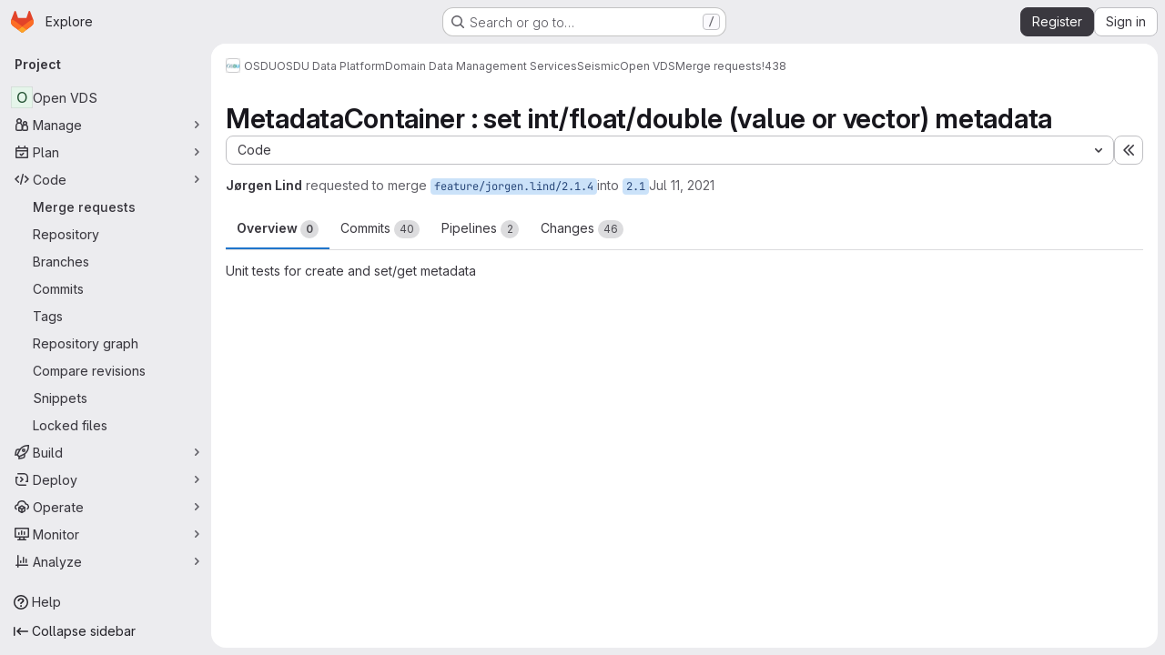

--- FILE ---
content_type: text/javascript; charset=utf-8
request_url: https://community.opengroup.org/assets/webpack/commons-pages.groups.merge_requests-pages.groups.security.vulnerabilities.index-pages.projects.clust-df58fcae.b3f84ee0.chunk.js
body_size: 6223
content:
(this.webpackJsonp=this.webpackJsonp||[]).push([["commons-pages.groups.merge_requests-pages.groups.security.vulnerabilities.index-pages.projects.clust-df58fcae","d4d0482f","vendors-initGFMInput"],{"05sH":function(e,r,t){var n=t("8FVE"),o=t("zxUd"),i=t("r6dd"),u=t("aTSC"),c=t("7Zqv"),a=t("M1vi"),s=t("etTJ"),l=t("/NDV"),f=t("Ksks"),p=t("WlOc"),h=t("rhmX"),d=/\b__p \+= '';/g,v=/\b(__p \+=) '' \+/g,g=/(__e\(.*?\)|\b__t\)) \+\n'';/g,b=/[()=,{}\[\]\/\s]/,O=/\$\{([^\\}]*(?:\\.[^\\}]*)*)\}/g,j=/($^)/,m=/['\n\r\u2028\u2029\\]/g,_=Object.prototype.hasOwnProperty;e.exports=function(e,r,t){var x=p.imports._.templateSettings||p;t&&s(e,r,t)&&(r=void 0),e=h(e),r=n({},r,x,u);var w,E,y=n({},r.imports,x.imports,u),S=l(y),k=i(y,S),C=0,L=r.interpolate||j,A="__p += '",q=RegExp((r.escape||j).source+"|"+L.source+"|"+(L===f?O:j).source+"|"+(r.evaluate||j).source+"|$","g"),I=_.call(r,"sourceURL")?"//# sourceURL="+(r.sourceURL+"").replace(/\s/g," ")+"\n":"";e.replace(q,(function(r,t,n,o,i,u){return n||(n=o),A+=e.slice(C,u).replace(m,c),t&&(w=!0,A+="' +\n__e("+t+") +\n'"),i&&(E=!0,A+="';\n"+i+";\n__p += '"),n&&(A+="' +\n((__t = ("+n+")) == null ? '' : __t) +\n'"),C=u+r.length,r})),A+="';\n";var U=_.call(r,"variable")&&r.variable;if(U){if(b.test(U))throw new Error("Invalid `variable` option passed into `_.template`")}else A="with (obj) {\n"+A+"\n}\n";A=(E?A.replace(d,""):A).replace(v,"$1").replace(g,"$1;"),A="function("+(U||"obj")+") {\n"+(U?"":"obj || (obj = {});\n")+"var __t, __p = ''"+(w?", __e = _.escape":"")+(E?", __j = Array.prototype.join;\nfunction print() { __p += __j.call(arguments, '') }\n":";\n")+A+"return __p\n}";var R=o((function(){return Function(S,I+"return "+A).apply(void 0,k)}));if(R.source=A,a(R))throw R;return R}},"7Gq8":function(e,r,t){var n=t("BZxG");e.exports=function(e,r,t){for(var o=-1,i=e.criteria,u=r.criteria,c=i.length,a=t.length;++o<c;){var s=n(i[o],u[o]);if(s)return o>=a?s:s*("desc"==t[o]?-1:1)}return e.index-r.index}},"7Zqv":function(e,r){var t={"\\":"\\","'":"'","\n":"n","\r":"r","\u2028":"u2028","\u2029":"u2029"};e.exports=function(e){return"\\"+t[e]}},"8FVE":function(e,r,t){var n=t("xJuT"),o=t("eiA/"),i=t("UwPs"),u=o((function(e,r,t,o){n(r,i(r),e,o)}));e.exports=u},"95R8":function(e,r,t){var n=t("90g9"),o=t("aEqC"),i=t("nHTl"),u=t("QwWC"),c=t("uHqx"),a=t("wJPF"),s=t("7Gq8"),l=t("uYOL"),f=t("P/Kr");e.exports=function(e,r,t){r=r.length?n(r,(function(e){return f(e)?function(r){return o(r,1===e.length?e[0]:e)}:e})):[l];var p=-1;r=n(r,a(i));var h=u(e,(function(e,t,o){return{criteria:n(r,(function(r){return r(e)})),index:++p,value:e}}));return c(h,(function(e,r){return s(e,r,t)}))}},AUvv:function(e,r){(function(){var e,t,n,o,i,u,c,a,s,l,f,p,h,d,v,g;r.score=function(e,r,n){var o,u,c;return o=n.preparedQuery,n.allowErrors||i(e,o.core_lw,o.core_up)?(c=e.toLowerCase(),u=t(e,c,o),Math.ceil(u)):0},r.isMatch=i=function(e,r,t){var n,o,i,u,c,a,s;if(i=e.length,u=r.length,!i||u>i)return!1;for(n=-1,o=-1;++o<u;){for(c=r.charCodeAt(o),a=t.charCodeAt(o);++n<i&&(s=e.charCodeAt(n))!==c&&s!==a;);if(n===i)return!1}return!0},r.computeScore=t=function(e,r,t){var n,o,i,u,c,d,v,b,O,j,m,_,x,w,E,y,S,k,C,L,A,q,I,U;if(E=t.query,y=t.query_lw,j=e.length,x=E.length,o=(n=s(e,r,E,y)).score,n.count===x)return p(x,j,o,n.pos);if((w=r.indexOf(y))>-1)return h(e,r,E,y,w,x,j);for(L=new Array(x),c=new Array(x),U=g(x,j),_=m=Math.ceil(.75*x)+5,v=!0,O=-1;++O<x;)L[O]=0,c[O]=0;for(b=-1;++b<j;)if(!(q=r[b]).charCodeAt(0)in t.charCodes){if(v){for(O=-1;++O<x;)c[O]=0;v=!1}}else for(k=0,C=0,u=0,S=!0,v=!0,O=-1;++O<x;){if((A=L[O])>k&&(k=A),d=0,y[O]===q)if(I=a(b,e,r),d=u>0?u:f(e,r,E,y,b,O,I),(i=C+l(b,O,I,o,d))>k)k=i,_=m;else{if(S&&--_<=0)return Math.max(k,L[x-1])*U;S=!1}C=A,u=c[O],c[O]=d,L[O]=k}return(k=L[x-1])*U},r.isWordStart=a=function(e,r,t){var n,o;return 0===e||(n=r[e],o=r[e-1],u(o)||n!==t[e]&&o===t[e-1])},r.isWordEnd=c=function(e,r,t,n){var o,i;return e===n-1||(o=r[e],i=r[e+1],u(i)||o===t[e]&&i!==t[e+1])},u=function(e){return" "===e||"."===e||"-"===e||"_"===e||"/"===e||"\\"===e},v=function(e){var r;return e<20?100+(r=20-e)*r:Math.max(120-e,0)},r.scoreSize=g=function(e,r){return 150/(150+Math.abs(r-e))},p=function(e,r,t,n){return 2*e*(150*t+v(n))*g(e,r)},r.scorePattern=d=function(e,r,t,n,o){var i,u;return u=e,i=6,t===e&&(i+=2),n&&(i+=3),o&&(i+=1),e===r&&(n&&(u+=t===r?2:1),o&&(i+=1)),t+u*(u+i)},r.scoreCharacter=l=function(e,r,t,n,o){var i;return i=v(e),t?i+150*((n>o?n:o)+10):i+150*o},r.scoreConsecutives=f=function(e,r,t,n,o,i,u){var a,s,l,f,p,h,v;for(a=(l=(s=e.length)-o)<(p=(f=t.length)-i)?l:p,h=0,v=0,t[i]===e[o]&&h++;++v<a&&n[++i]===r[++o];)t[i]===e[o]&&h++;return v<a&&o--,1===v?1+2*h:d(v,f,h,u,c(o,e,r,s))},r.scoreExactMatch=h=function(e,r,t,n,o,i,u){var s,l,f,h,v;for((v=a(o,e,r))||(f=r.indexOf(n,o+1))>-1&&(v=a(f,e,r))&&(o=f),l=-1,h=0;++l<i;)t[o+l]===e[l]&&h++;return s=c(o+i-1,e,r,u),p(i,u,d(i,i,h,v,s),o)},n=new(e=function(e,r,t){this.score=e,this.pos=r,this.count=t})(0,.1,0),r.scoreAcronyms=s=function(r,t,i,c){var s,l,f,p,h,v,g,b,O,j,m;if(h=r.length,v=i.length,!(h>1&&v>1))return n;for(s=0,j=0,m=0,b=0,f=-1,p=-1;++p<v;){if(g=c[p],u(g)){if((f=t.indexOf(g,f+1))>-1){j++;continue}break}for(;++f<h;)if(g===t[f]&&a(f,r,t)){i[p]===r[f]&&b++,m+=f,s++;break}if(f===h)break}return s<2?n:(l=s===v&&o(r,t,i,s),O=d(s,v,b,!0,l),new e(O,m/s,s+j))},o=function(e,r,t,n){var o,i,u;if(o=0,(u=e.length)>12*t.length)return!1;for(i=-1;++i<u;)if(a(i,e,r)&&++o>n)return!1;return!0}}).call(this)},BZxG:function(e,r,t){var n=t("G1mR");e.exports=function(e,r){if(e!==r){var t=void 0!==e,o=null===e,i=e==e,u=n(e),c=void 0!==r,a=null===r,s=r==r,l=n(r);if(!a&&!l&&!u&&e>r||u&&c&&s&&!a&&!l||o&&c&&s||!t&&s||!i)return 1;if(!o&&!u&&!l&&e<r||l&&t&&i&&!o&&!u||a&&t&&i||!c&&i||!s)return-1}return 0}},GuNs:function(e,r,t){"use strict";t.d(r,"n",(function(){return i})),t.d(r,"o",(function(){return u})),t.d(r,"d",(function(){return c})),t.d(r,"f",(function(){return a})),t.d(r,"e",(function(){return s})),t.d(r,"q",(function(){return l})),t.d(r,"p",(function(){return f})),t.d(r,"m",(function(){return p})),t.d(r,"b",(function(){return h})),t.d(r,"c",(function(){return d})),t.d(r,"g",(function(){return v})),t.d(r,"a",(function(){return g})),t.d(r,"i",(function(){return b})),t.d(r,"j",(function(){return O})),t.d(r,"h",(function(){return j})),t.d(r,"k",(function(){return m})),t.d(r,"l",(function(){return _}));var n=t("/lV4"),o=t("AxUD");const i={BLOCKS:"blocks",IS_BLOCKED_BY:"is_blocked_by",RELATES_TO:"relates_to"},u={[i.RELATES_TO]:Object(n.a)("Relates to"),[i.BLOCKS]:Object(n.a)("Blocks"),[i.IS_BLOCKED_BY]:Object(n.a)("Is blocked by")},c={true:{[o.p]:Object(n.j)(Object(n.a)(" or %{emphasisStart}#issue ID%{emphasisEnd}"),{emphasisStart:"<",emphasisEnd:">"},!1),[o.t]:Object(n.j)(Object(n.a)(" or %{emphasisStart}#issue ID%{emphasisEnd}"),{emphasisStart:"<",emphasisEnd:">"},!1),[o.o]:Object(n.j)(Object(n.a)(" or %{emphasisStart}#ID%{emphasisEnd}"),{emphasisStart:"<",emphasisEnd:">"},!1),[o.n]:Object(n.j)(Object(n.a)(" or %{emphasisStart}&epic ID%{emphasisEnd}"),{emphasisStart:"<",emphasisEnd:">"},!1),[o.q]:Object(n.j)(Object(n.a)(" or %{emphasisStart}!merge request ID%{emphasisEnd}"),{emphasisStart:"<",emphasisEnd:">"},!1)},false:{[o.p]:"",[o.t]:"",[o.n]:"",[o.q]:Object(n.a)(" or references")}},a={[o.p]:Object(n.a)("Enter issue URL"),[o.t]:Object(n.a)("Enter issue URL"),[o.o]:Object(n.a)("Enter URL"),[o.n]:Object(n.a)("Enter epic URL"),[o.q]:Object(n.a)("Enter merge request URLs")},s={[o.p]:Object(n.a)("Enter confidential issue URL"),[o.t]:Object(n.a)("Enter confidential ticket URL"),[o.n]:Object(n.a)("Enter confidential epic URL"),[o.q]:Object(n.a)("Enter merge request URLs")},l={[o.p]:Object(n.a)("An error occurred while removing issues."),[o.t]:Object(n.a)("An error occurred while removing tickets."),[o.n]:Object(n.a)("An error occurred while removing epics.")},f={[o.p]:Object(n.a)("We could not determine the path to remove the issue"),[o.t]:Object(n.a)("We could not determine the path to remove the ticket"),[o.n]:Object(n.a)("We could not determine the path to remove the epic")},p={NOT_FOUND:"not_found",MAX_NUMBER_OF_CHILD_EPICS:"conflict"},h={[o.p]:Object(n.a)("Issue cannot be found."),[o.t]:Object(n.a)("Ticket cannot be found."),[o.n]:Object(n.a)("Epic cannot be found.")},d={[p.MAX_NUMBER_OF_CHILD_EPICS]:Object(n.a)("This epic already has the maximum number of child epics.")},v={[o.p]:"work-item-issue",[o.t]:"work-item-ticket",[o.o]:"work-item-issue",[o.n]:"work-item-epic"},g={Epic:"&",Issue:"#"},b={[o.p]:Object(n.a)("Linked items"),[o.t]:Object(n.a)("Linked items"),[o.o]:Object(n.a)("Linked incidents or issues"),[o.n]:Object(n.a)("Linked epics")},O={[o.p]:Object(n.a)("Learn more about linking issues"),[o.t]:Object(n.a)("Learn more about linking tickets"),[o.o]:Object(n.a)("Learn more about linking issues and incidents"),[o.n]:Object(n.a)("Learn more about linking epics")},j={[o.p]:Object(n.a)("Add a related issue"),[o.t]:Object(n.a)("Add a related ticket"),[o.n]:Object(n.a)("Add a related epic")},m={[o.p]:Object(n.a)("The current issue"),[o.t]:Object(n.a)("The current ticket"),[o.o]:Object(n.a)("The current incident"),[o.n]:Object(n.a)("The current epic")},_={[o.p]:Object(n.a)("the following issues"),[o.t]:Object(n.a)("the following issues"),[o.o]:Object(n.a)("the following incidents or issues"),[o.n]:Object(n.a)("the following epics")}},Ksks:function(e,r){e.exports=/<%=([\s\S]+?)%>/g},M1vi:function(e,r,t){var n=t("XpzN"),o=t("QA6A"),i=t("8Ei6");e.exports=function(e){if(!o(e))return!1;var r=n(e);return"[object Error]"==r||"[object DOMException]"==r||"string"==typeof e.message&&"string"==typeof e.name&&!i(e)}},PxiM:function(e,r,t){(function(r){(function(){var n,o,i,u,c,a,s,l;i=t("zgIB"),u=t("rxWs"),l=t("AUvv"),a=t("jP5H"),n=t("dsXv"),s=null,o="win32"===(null!=r?r.platform:void 0)?"\\":"/",e.exports={filter:function(e,r,t){return null==t&&(t={}),(null!=r?r.length:void 0)&&(null!=e?e.length:void 0)?(t=c(t,r),i(e,r,t)):[]},score:function(e,r,t){return null==t&&(t={}),(null!=e?e.length:void 0)&&(null!=r?r.length:void 0)?(t=c(t,r)).usePathScoring?a.score(e,r,t):l.score(e,r,t):0},match:function(e,r,t){var n;return null==t&&(t={}),e&&r?e===r?function(){n=[];for(var r=0,t=e.length;0<=t?r<t:r>t;0<=t?r++:r--)n.push(r);return n}.apply(this):(t=c(t,r),u.match(e,r,t)):[]},wrap:function(e,r,t){return null==t&&(t={}),e&&r?(t=c(t,r),u.wrap(e,r,t)):[]},prepareQuery:function(e,r){return null==r&&(r={}),(r=c(r,e)).preparedQuery}},c=function(e,r){return null==e.allowErrors&&(e.allowErrors=!1),null==e.usePathScoring&&(e.usePathScoring=!0),null==e.useExtensionBonus&&(e.useExtensionBonus=!1),null==e.pathSeparator&&(e.pathSeparator=o),null==e.optCharRegEx&&(e.optCharRegEx=null),null==e.wrap&&(e.wrap=null),null==e.preparedQuery&&(e.preparedQuery=s&&s.query===r?s:s=new n(r,e)),e}}).call(this)}).call(this,t("TzVV"))},QwWC:function(e,r,t){var n=t("2v8U"),o=t("20jF");e.exports=function(e,r){var t=-1,i=o(e)?Array(e.length):[];return n(e,(function(e,n,o){i[++t]=r(e,n,o)})),i}},TKCn:function(e,r,t){var n=t("4ips"),o=t("95R8"),i=t("Opi0"),u=t("etTJ"),c=i((function(e,r){if(null==e)return[];var t=r.length;return t>1&&u(e,r[0],r[1])?r=[]:t>2&&u(r[0],r[1],r[2])&&(r=[r[0]]),o(e,n(r,1),[])}));e.exports=c},WlOc:function(e,r,t){var n=t("G3fq"),o={escape:t("ecp+"),evaluate:t("cKyt"),interpolate:t("Ksks"),variable:"",imports:{_:{escape:n}}};e.exports=o},aTSC:function(e,r,t){var n=t("hmyg"),o=Object.prototype,i=o.hasOwnProperty;e.exports=function(e,r,t,u){return void 0===e||n(e,o[t])&&!i.call(u,t)?r:e}},cKyt:function(e,r){e.exports=/<%([\s\S]+?)%>/g},dsXv:function(e,r,t){(function(){var r,n,o,i,u,c,a;a=t("jP5H"),n=a.countDir,i=a.getExtension,e.exports=function(e,t){var u,a,s;if(u=(s=null!=t?t:{}).optCharRegEx,a=s.pathSeparator,!e||!e.length)return null;this.query=e,this.query_lw=e.toLowerCase(),this.core=r(e,u),this.core_lw=this.core.toLowerCase(),this.core_up=c(this.core),this.depth=n(e,e.length,a),this.ext=i(this.query_lw),this.charCodes=o(this.query_lw)},u=/[ _\-:\/\\]/g,r=function(e,r){return null==r&&(r=u),e.replace(r,"")},c=function(e){var r,t,n;for(r="",t=0,n=e.length;t<n;t++)r+=e[t].toUpperCase()[0];return r},o=function(e){var r,t,n;for(n=e.length,t=-1,r=[];++t<n;)r[e.charCodeAt(t)]=!0;return r}}).call(this)},"ecp+":function(e,r){e.exports=/<%-([\s\S]+?)%>/g},jP5H:function(e,r,t){(function(){var e,n,o,i,u,c,a;a=t("AUvv"),i=a.isMatch,e=a.computeScore,c=a.scoreSize,r.score=function(r,t,n){var o,c,a;return o=n.preparedQuery,n.allowErrors||i(r,o.core_lw,o.core_up)?(a=r.toLowerCase(),c=e(r,a,o),c=u(r,a,c,n),Math.ceil(c)):0},u=function(r,t,i,u){var a,s,l,f,p,h,d,v,g,b;if(0===i)return 0;for(g=u.preparedQuery,b=u.useExtensionBonus,v=u.pathSeparator,p=r.length-1;r[p]===v;)p--;if(d=p-(l=r.lastIndexOf(v,p)),h=1,b&&(i*=h+=o(t,g.ext,l,p,2)),-1===l)return i;for(f=g.depth;l>-1&&f-- >0;)l=r.lastIndexOf(v,l-1);return s=-1===l?i:h*e(r.slice(l+1,p+1),t.slice(l+1,p+1),g),(a=10/(20+n(r,p+1,v)))*s+(1-a)*i*c(0,2.5*d)},r.countDir=n=function(e,r,t){var n,o;if(r<1)return 0;for(n=0,o=-1;++o<r&&e[o]===t;);for(;++o<r;)if(e[o]===t)for(n++;++o<r&&e[o]===t;);return n},r.getExtension=function(e){var r;return(r=e.lastIndexOf("."))<0?"":e.substr(r+1)},o=function(e,r,t,n,i){var u,c,a,s;if(!r.length)return 0;if(!((s=e.lastIndexOf(".",n))>t))return 0;for((u=n-s)<(a=r.length)&&(a=u,u=r.length),s++,c=-1;++c<a&&e[s+c]===r[c];);return 0===c&&i>0?.9*o(e,r,t,s-2,i-1):c/u}}).call(this)},rxWs:function(e,r,t){(function(){var e,n,o,i,u,c,a,s,l,f;f=t("AUvv"),o=f.isMatch,i=f.isWordStart,l=f.scoreConsecutives,s=f.scoreCharacter,a=f.scoreAcronyms,r.match=u=function(r,t,i){var u,a,s,l,f,p;return u=i.allowErrors,f=i.preparedQuery,l=i.pathSeparator,u||o(r,f.core_lw,f.core_up)?(p=r.toLowerCase(),0===(s=n(r,p,f)).length||r.indexOf(l)>-1&&(a=e(r,p,f,l),s=c(s,a)),s):[]},r.wrap=function(e,r,t){var n,o,i,c,a,s,l,f,p;if(null!=t.wrap&&(s=(p=t.wrap).tagClass,f=p.tagOpen,l=p.tagClose),null==s&&(s="highlight"),null==f&&(f='<strong class="'+s+'">'),null==l&&(l="</strong>"),e===r)return f+e+l;if(0===(i=u(e,0,t)).length)return e;for(c="",n=-1,a=0;++n<i.length;){for((o=i[n])>a&&(c+=e.substring(a,o),a=o);++n<i.length;){if(i[n]!==o+1){n--;break}o++}++o>a&&(c+=f,c+=e.substring(a,o),c+=l,a=o)}return a<=e.length-1&&(c+=e.substring(a)),c},e=function(e,r,t,o){var i,u,c;for(c=e.length-1;e[c]===o;)c--;if(-1===(i=e.lastIndexOf(o,c)))return[];for(u=t.depth;u-- >0;)if(-1===(i=e.lastIndexOf(o,i-1)))return[];return i++,c++,n(e.slice(i,c),r.slice(i,c),t,i)},c=function(e,r){var t,n,o,i,u,c,a;if(u=e.length,0===(c=r.length))return e.slice();if(0===u)return r.slice();for(o=-1,n=r[i=0],a=[];++o<u;){for(t=e[o];n<=t&&++i<c;)n<t&&a.push(n),n=r[i];a.push(t)}for(;i<c;)a.push(r[i++]);return a},n=function(e,r,t,n){var o,u,c,f,p,h,d,v,g,b,O,j,m,_,x,w,E,y,S,k,C,L;for(null==n&&(n=0),_=t.query,x=t.query_lw,g=e.length,j=_.length,o=a(e,r,_,x).score,y=new Array(j),p=new Array(j),0,1,2,3,L=new Array(g*j),m=-1,v=-1;++v<j;)y[v]=0,p[v]=0;for(d=-1;++d<g;)for(w=0,S=0,f=0,k=r[d],v=-1;++v<j;)h=0,u=0,E=S,x[v]===k&&(C=i(d,e,r),h=f>0?f:l(e,r,_,x,d,v,C),u=E+s(d,v,C,o,h)),S=y[v],f=p[v],w>S?O=2:(w=S,O=1),u>w?(w=u,O=3):h=0,y[v]=w,p[v]=h,L[++m]=w>0?O:0;for(m=(d=g-1)*j+(v=j-1),c=!0,b=[];c&&d>=0&&v>=0;)switch(L[m]){case 1:d--,m-=j;break;case 2:v--,m--;break;case 3:b.push(d+n),v--,d--,m-=j+1;break;default:c=!1}return b.reverse(),b}}).call(this)},uHqx:function(e,r){e.exports=function(e,r){var t=e.length;for(e.sort(r);t--;)e[t]=e[t].value;return e}},zgIB:function(e,r,t){(function(){var r,n,o,i;o=t("AUvv"),r=t("jP5H"),t("dsXv"),n=function(e){return e.candidate},i=function(e,r){return r.score-e.score},e.exports=function(e,t,u){var c,a,s,l,f,p,h,d,v,g,b,O,j;for(d=[],s=u.key,f=u.maxResults,l=u.maxInners,b=u.usePathScoring,v=null!=l&&l>0?l:e.length+1,c=null!=s,h=b?r:o,O=0,j=e.length;O<j&&(a=e[O],!((g=c?a[s]:a)&&(p=h.score(g,t,u))>0)||(d.push({candidate:a,score:p}),--v));O++);return d.sort(i),e=d.map(n),null!=f&&(e=e.slice(0,f)),e}}).call(this)},zxUd:function(e,r,t){var n=t("PIq0"),o=t("Opi0"),i=t("M1vi"),u=o((function(e,r){try{return n(e,void 0,r)}catch(e){return i(e)?e:new Error(e)}}));e.exports=u}}]);
//# sourceMappingURL=commons-pages.groups.merge_requests-pages.groups.security.vulnerabilities.index-pages.projects.clust-df58fcae.b3f84ee0.chunk.js.map